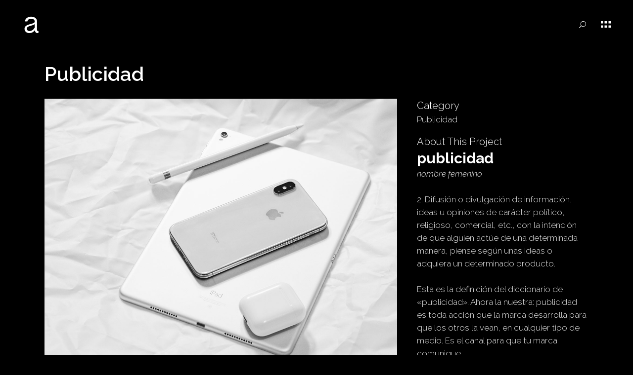

--- FILE ---
content_type: text/html; charset=utf-8
request_url: https://www.google.com/recaptcha/api2/anchor?ar=1&k=6LfDeAAmAAAAADDeIbr1FIR74colINn2HD_VwW4H&co=aHR0cHM6Ly9sYWNhbGltYS5lczo0NDM.&hl=en&v=PoyoqOPhxBO7pBk68S4YbpHZ&size=invisible&anchor-ms=20000&execute-ms=30000&cb=8lluu8y1u9qv
body_size: 48664
content:
<!DOCTYPE HTML><html dir="ltr" lang="en"><head><meta http-equiv="Content-Type" content="text/html; charset=UTF-8">
<meta http-equiv="X-UA-Compatible" content="IE=edge">
<title>reCAPTCHA</title>
<style type="text/css">
/* cyrillic-ext */
@font-face {
  font-family: 'Roboto';
  font-style: normal;
  font-weight: 400;
  font-stretch: 100%;
  src: url(//fonts.gstatic.com/s/roboto/v48/KFO7CnqEu92Fr1ME7kSn66aGLdTylUAMa3GUBHMdazTgWw.woff2) format('woff2');
  unicode-range: U+0460-052F, U+1C80-1C8A, U+20B4, U+2DE0-2DFF, U+A640-A69F, U+FE2E-FE2F;
}
/* cyrillic */
@font-face {
  font-family: 'Roboto';
  font-style: normal;
  font-weight: 400;
  font-stretch: 100%;
  src: url(//fonts.gstatic.com/s/roboto/v48/KFO7CnqEu92Fr1ME7kSn66aGLdTylUAMa3iUBHMdazTgWw.woff2) format('woff2');
  unicode-range: U+0301, U+0400-045F, U+0490-0491, U+04B0-04B1, U+2116;
}
/* greek-ext */
@font-face {
  font-family: 'Roboto';
  font-style: normal;
  font-weight: 400;
  font-stretch: 100%;
  src: url(//fonts.gstatic.com/s/roboto/v48/KFO7CnqEu92Fr1ME7kSn66aGLdTylUAMa3CUBHMdazTgWw.woff2) format('woff2');
  unicode-range: U+1F00-1FFF;
}
/* greek */
@font-face {
  font-family: 'Roboto';
  font-style: normal;
  font-weight: 400;
  font-stretch: 100%;
  src: url(//fonts.gstatic.com/s/roboto/v48/KFO7CnqEu92Fr1ME7kSn66aGLdTylUAMa3-UBHMdazTgWw.woff2) format('woff2');
  unicode-range: U+0370-0377, U+037A-037F, U+0384-038A, U+038C, U+038E-03A1, U+03A3-03FF;
}
/* math */
@font-face {
  font-family: 'Roboto';
  font-style: normal;
  font-weight: 400;
  font-stretch: 100%;
  src: url(//fonts.gstatic.com/s/roboto/v48/KFO7CnqEu92Fr1ME7kSn66aGLdTylUAMawCUBHMdazTgWw.woff2) format('woff2');
  unicode-range: U+0302-0303, U+0305, U+0307-0308, U+0310, U+0312, U+0315, U+031A, U+0326-0327, U+032C, U+032F-0330, U+0332-0333, U+0338, U+033A, U+0346, U+034D, U+0391-03A1, U+03A3-03A9, U+03B1-03C9, U+03D1, U+03D5-03D6, U+03F0-03F1, U+03F4-03F5, U+2016-2017, U+2034-2038, U+203C, U+2040, U+2043, U+2047, U+2050, U+2057, U+205F, U+2070-2071, U+2074-208E, U+2090-209C, U+20D0-20DC, U+20E1, U+20E5-20EF, U+2100-2112, U+2114-2115, U+2117-2121, U+2123-214F, U+2190, U+2192, U+2194-21AE, U+21B0-21E5, U+21F1-21F2, U+21F4-2211, U+2213-2214, U+2216-22FF, U+2308-230B, U+2310, U+2319, U+231C-2321, U+2336-237A, U+237C, U+2395, U+239B-23B7, U+23D0, U+23DC-23E1, U+2474-2475, U+25AF, U+25B3, U+25B7, U+25BD, U+25C1, U+25CA, U+25CC, U+25FB, U+266D-266F, U+27C0-27FF, U+2900-2AFF, U+2B0E-2B11, U+2B30-2B4C, U+2BFE, U+3030, U+FF5B, U+FF5D, U+1D400-1D7FF, U+1EE00-1EEFF;
}
/* symbols */
@font-face {
  font-family: 'Roboto';
  font-style: normal;
  font-weight: 400;
  font-stretch: 100%;
  src: url(//fonts.gstatic.com/s/roboto/v48/KFO7CnqEu92Fr1ME7kSn66aGLdTylUAMaxKUBHMdazTgWw.woff2) format('woff2');
  unicode-range: U+0001-000C, U+000E-001F, U+007F-009F, U+20DD-20E0, U+20E2-20E4, U+2150-218F, U+2190, U+2192, U+2194-2199, U+21AF, U+21E6-21F0, U+21F3, U+2218-2219, U+2299, U+22C4-22C6, U+2300-243F, U+2440-244A, U+2460-24FF, U+25A0-27BF, U+2800-28FF, U+2921-2922, U+2981, U+29BF, U+29EB, U+2B00-2BFF, U+4DC0-4DFF, U+FFF9-FFFB, U+10140-1018E, U+10190-1019C, U+101A0, U+101D0-101FD, U+102E0-102FB, U+10E60-10E7E, U+1D2C0-1D2D3, U+1D2E0-1D37F, U+1F000-1F0FF, U+1F100-1F1AD, U+1F1E6-1F1FF, U+1F30D-1F30F, U+1F315, U+1F31C, U+1F31E, U+1F320-1F32C, U+1F336, U+1F378, U+1F37D, U+1F382, U+1F393-1F39F, U+1F3A7-1F3A8, U+1F3AC-1F3AF, U+1F3C2, U+1F3C4-1F3C6, U+1F3CA-1F3CE, U+1F3D4-1F3E0, U+1F3ED, U+1F3F1-1F3F3, U+1F3F5-1F3F7, U+1F408, U+1F415, U+1F41F, U+1F426, U+1F43F, U+1F441-1F442, U+1F444, U+1F446-1F449, U+1F44C-1F44E, U+1F453, U+1F46A, U+1F47D, U+1F4A3, U+1F4B0, U+1F4B3, U+1F4B9, U+1F4BB, U+1F4BF, U+1F4C8-1F4CB, U+1F4D6, U+1F4DA, U+1F4DF, U+1F4E3-1F4E6, U+1F4EA-1F4ED, U+1F4F7, U+1F4F9-1F4FB, U+1F4FD-1F4FE, U+1F503, U+1F507-1F50B, U+1F50D, U+1F512-1F513, U+1F53E-1F54A, U+1F54F-1F5FA, U+1F610, U+1F650-1F67F, U+1F687, U+1F68D, U+1F691, U+1F694, U+1F698, U+1F6AD, U+1F6B2, U+1F6B9-1F6BA, U+1F6BC, U+1F6C6-1F6CF, U+1F6D3-1F6D7, U+1F6E0-1F6EA, U+1F6F0-1F6F3, U+1F6F7-1F6FC, U+1F700-1F7FF, U+1F800-1F80B, U+1F810-1F847, U+1F850-1F859, U+1F860-1F887, U+1F890-1F8AD, U+1F8B0-1F8BB, U+1F8C0-1F8C1, U+1F900-1F90B, U+1F93B, U+1F946, U+1F984, U+1F996, U+1F9E9, U+1FA00-1FA6F, U+1FA70-1FA7C, U+1FA80-1FA89, U+1FA8F-1FAC6, U+1FACE-1FADC, U+1FADF-1FAE9, U+1FAF0-1FAF8, U+1FB00-1FBFF;
}
/* vietnamese */
@font-face {
  font-family: 'Roboto';
  font-style: normal;
  font-weight: 400;
  font-stretch: 100%;
  src: url(//fonts.gstatic.com/s/roboto/v48/KFO7CnqEu92Fr1ME7kSn66aGLdTylUAMa3OUBHMdazTgWw.woff2) format('woff2');
  unicode-range: U+0102-0103, U+0110-0111, U+0128-0129, U+0168-0169, U+01A0-01A1, U+01AF-01B0, U+0300-0301, U+0303-0304, U+0308-0309, U+0323, U+0329, U+1EA0-1EF9, U+20AB;
}
/* latin-ext */
@font-face {
  font-family: 'Roboto';
  font-style: normal;
  font-weight: 400;
  font-stretch: 100%;
  src: url(//fonts.gstatic.com/s/roboto/v48/KFO7CnqEu92Fr1ME7kSn66aGLdTylUAMa3KUBHMdazTgWw.woff2) format('woff2');
  unicode-range: U+0100-02BA, U+02BD-02C5, U+02C7-02CC, U+02CE-02D7, U+02DD-02FF, U+0304, U+0308, U+0329, U+1D00-1DBF, U+1E00-1E9F, U+1EF2-1EFF, U+2020, U+20A0-20AB, U+20AD-20C0, U+2113, U+2C60-2C7F, U+A720-A7FF;
}
/* latin */
@font-face {
  font-family: 'Roboto';
  font-style: normal;
  font-weight: 400;
  font-stretch: 100%;
  src: url(//fonts.gstatic.com/s/roboto/v48/KFO7CnqEu92Fr1ME7kSn66aGLdTylUAMa3yUBHMdazQ.woff2) format('woff2');
  unicode-range: U+0000-00FF, U+0131, U+0152-0153, U+02BB-02BC, U+02C6, U+02DA, U+02DC, U+0304, U+0308, U+0329, U+2000-206F, U+20AC, U+2122, U+2191, U+2193, U+2212, U+2215, U+FEFF, U+FFFD;
}
/* cyrillic-ext */
@font-face {
  font-family: 'Roboto';
  font-style: normal;
  font-weight: 500;
  font-stretch: 100%;
  src: url(//fonts.gstatic.com/s/roboto/v48/KFO7CnqEu92Fr1ME7kSn66aGLdTylUAMa3GUBHMdazTgWw.woff2) format('woff2');
  unicode-range: U+0460-052F, U+1C80-1C8A, U+20B4, U+2DE0-2DFF, U+A640-A69F, U+FE2E-FE2F;
}
/* cyrillic */
@font-face {
  font-family: 'Roboto';
  font-style: normal;
  font-weight: 500;
  font-stretch: 100%;
  src: url(//fonts.gstatic.com/s/roboto/v48/KFO7CnqEu92Fr1ME7kSn66aGLdTylUAMa3iUBHMdazTgWw.woff2) format('woff2');
  unicode-range: U+0301, U+0400-045F, U+0490-0491, U+04B0-04B1, U+2116;
}
/* greek-ext */
@font-face {
  font-family: 'Roboto';
  font-style: normal;
  font-weight: 500;
  font-stretch: 100%;
  src: url(//fonts.gstatic.com/s/roboto/v48/KFO7CnqEu92Fr1ME7kSn66aGLdTylUAMa3CUBHMdazTgWw.woff2) format('woff2');
  unicode-range: U+1F00-1FFF;
}
/* greek */
@font-face {
  font-family: 'Roboto';
  font-style: normal;
  font-weight: 500;
  font-stretch: 100%;
  src: url(//fonts.gstatic.com/s/roboto/v48/KFO7CnqEu92Fr1ME7kSn66aGLdTylUAMa3-UBHMdazTgWw.woff2) format('woff2');
  unicode-range: U+0370-0377, U+037A-037F, U+0384-038A, U+038C, U+038E-03A1, U+03A3-03FF;
}
/* math */
@font-face {
  font-family: 'Roboto';
  font-style: normal;
  font-weight: 500;
  font-stretch: 100%;
  src: url(//fonts.gstatic.com/s/roboto/v48/KFO7CnqEu92Fr1ME7kSn66aGLdTylUAMawCUBHMdazTgWw.woff2) format('woff2');
  unicode-range: U+0302-0303, U+0305, U+0307-0308, U+0310, U+0312, U+0315, U+031A, U+0326-0327, U+032C, U+032F-0330, U+0332-0333, U+0338, U+033A, U+0346, U+034D, U+0391-03A1, U+03A3-03A9, U+03B1-03C9, U+03D1, U+03D5-03D6, U+03F0-03F1, U+03F4-03F5, U+2016-2017, U+2034-2038, U+203C, U+2040, U+2043, U+2047, U+2050, U+2057, U+205F, U+2070-2071, U+2074-208E, U+2090-209C, U+20D0-20DC, U+20E1, U+20E5-20EF, U+2100-2112, U+2114-2115, U+2117-2121, U+2123-214F, U+2190, U+2192, U+2194-21AE, U+21B0-21E5, U+21F1-21F2, U+21F4-2211, U+2213-2214, U+2216-22FF, U+2308-230B, U+2310, U+2319, U+231C-2321, U+2336-237A, U+237C, U+2395, U+239B-23B7, U+23D0, U+23DC-23E1, U+2474-2475, U+25AF, U+25B3, U+25B7, U+25BD, U+25C1, U+25CA, U+25CC, U+25FB, U+266D-266F, U+27C0-27FF, U+2900-2AFF, U+2B0E-2B11, U+2B30-2B4C, U+2BFE, U+3030, U+FF5B, U+FF5D, U+1D400-1D7FF, U+1EE00-1EEFF;
}
/* symbols */
@font-face {
  font-family: 'Roboto';
  font-style: normal;
  font-weight: 500;
  font-stretch: 100%;
  src: url(//fonts.gstatic.com/s/roboto/v48/KFO7CnqEu92Fr1ME7kSn66aGLdTylUAMaxKUBHMdazTgWw.woff2) format('woff2');
  unicode-range: U+0001-000C, U+000E-001F, U+007F-009F, U+20DD-20E0, U+20E2-20E4, U+2150-218F, U+2190, U+2192, U+2194-2199, U+21AF, U+21E6-21F0, U+21F3, U+2218-2219, U+2299, U+22C4-22C6, U+2300-243F, U+2440-244A, U+2460-24FF, U+25A0-27BF, U+2800-28FF, U+2921-2922, U+2981, U+29BF, U+29EB, U+2B00-2BFF, U+4DC0-4DFF, U+FFF9-FFFB, U+10140-1018E, U+10190-1019C, U+101A0, U+101D0-101FD, U+102E0-102FB, U+10E60-10E7E, U+1D2C0-1D2D3, U+1D2E0-1D37F, U+1F000-1F0FF, U+1F100-1F1AD, U+1F1E6-1F1FF, U+1F30D-1F30F, U+1F315, U+1F31C, U+1F31E, U+1F320-1F32C, U+1F336, U+1F378, U+1F37D, U+1F382, U+1F393-1F39F, U+1F3A7-1F3A8, U+1F3AC-1F3AF, U+1F3C2, U+1F3C4-1F3C6, U+1F3CA-1F3CE, U+1F3D4-1F3E0, U+1F3ED, U+1F3F1-1F3F3, U+1F3F5-1F3F7, U+1F408, U+1F415, U+1F41F, U+1F426, U+1F43F, U+1F441-1F442, U+1F444, U+1F446-1F449, U+1F44C-1F44E, U+1F453, U+1F46A, U+1F47D, U+1F4A3, U+1F4B0, U+1F4B3, U+1F4B9, U+1F4BB, U+1F4BF, U+1F4C8-1F4CB, U+1F4D6, U+1F4DA, U+1F4DF, U+1F4E3-1F4E6, U+1F4EA-1F4ED, U+1F4F7, U+1F4F9-1F4FB, U+1F4FD-1F4FE, U+1F503, U+1F507-1F50B, U+1F50D, U+1F512-1F513, U+1F53E-1F54A, U+1F54F-1F5FA, U+1F610, U+1F650-1F67F, U+1F687, U+1F68D, U+1F691, U+1F694, U+1F698, U+1F6AD, U+1F6B2, U+1F6B9-1F6BA, U+1F6BC, U+1F6C6-1F6CF, U+1F6D3-1F6D7, U+1F6E0-1F6EA, U+1F6F0-1F6F3, U+1F6F7-1F6FC, U+1F700-1F7FF, U+1F800-1F80B, U+1F810-1F847, U+1F850-1F859, U+1F860-1F887, U+1F890-1F8AD, U+1F8B0-1F8BB, U+1F8C0-1F8C1, U+1F900-1F90B, U+1F93B, U+1F946, U+1F984, U+1F996, U+1F9E9, U+1FA00-1FA6F, U+1FA70-1FA7C, U+1FA80-1FA89, U+1FA8F-1FAC6, U+1FACE-1FADC, U+1FADF-1FAE9, U+1FAF0-1FAF8, U+1FB00-1FBFF;
}
/* vietnamese */
@font-face {
  font-family: 'Roboto';
  font-style: normal;
  font-weight: 500;
  font-stretch: 100%;
  src: url(//fonts.gstatic.com/s/roboto/v48/KFO7CnqEu92Fr1ME7kSn66aGLdTylUAMa3OUBHMdazTgWw.woff2) format('woff2');
  unicode-range: U+0102-0103, U+0110-0111, U+0128-0129, U+0168-0169, U+01A0-01A1, U+01AF-01B0, U+0300-0301, U+0303-0304, U+0308-0309, U+0323, U+0329, U+1EA0-1EF9, U+20AB;
}
/* latin-ext */
@font-face {
  font-family: 'Roboto';
  font-style: normal;
  font-weight: 500;
  font-stretch: 100%;
  src: url(//fonts.gstatic.com/s/roboto/v48/KFO7CnqEu92Fr1ME7kSn66aGLdTylUAMa3KUBHMdazTgWw.woff2) format('woff2');
  unicode-range: U+0100-02BA, U+02BD-02C5, U+02C7-02CC, U+02CE-02D7, U+02DD-02FF, U+0304, U+0308, U+0329, U+1D00-1DBF, U+1E00-1E9F, U+1EF2-1EFF, U+2020, U+20A0-20AB, U+20AD-20C0, U+2113, U+2C60-2C7F, U+A720-A7FF;
}
/* latin */
@font-face {
  font-family: 'Roboto';
  font-style: normal;
  font-weight: 500;
  font-stretch: 100%;
  src: url(//fonts.gstatic.com/s/roboto/v48/KFO7CnqEu92Fr1ME7kSn66aGLdTylUAMa3yUBHMdazQ.woff2) format('woff2');
  unicode-range: U+0000-00FF, U+0131, U+0152-0153, U+02BB-02BC, U+02C6, U+02DA, U+02DC, U+0304, U+0308, U+0329, U+2000-206F, U+20AC, U+2122, U+2191, U+2193, U+2212, U+2215, U+FEFF, U+FFFD;
}
/* cyrillic-ext */
@font-face {
  font-family: 'Roboto';
  font-style: normal;
  font-weight: 900;
  font-stretch: 100%;
  src: url(//fonts.gstatic.com/s/roboto/v48/KFO7CnqEu92Fr1ME7kSn66aGLdTylUAMa3GUBHMdazTgWw.woff2) format('woff2');
  unicode-range: U+0460-052F, U+1C80-1C8A, U+20B4, U+2DE0-2DFF, U+A640-A69F, U+FE2E-FE2F;
}
/* cyrillic */
@font-face {
  font-family: 'Roboto';
  font-style: normal;
  font-weight: 900;
  font-stretch: 100%;
  src: url(//fonts.gstatic.com/s/roboto/v48/KFO7CnqEu92Fr1ME7kSn66aGLdTylUAMa3iUBHMdazTgWw.woff2) format('woff2');
  unicode-range: U+0301, U+0400-045F, U+0490-0491, U+04B0-04B1, U+2116;
}
/* greek-ext */
@font-face {
  font-family: 'Roboto';
  font-style: normal;
  font-weight: 900;
  font-stretch: 100%;
  src: url(//fonts.gstatic.com/s/roboto/v48/KFO7CnqEu92Fr1ME7kSn66aGLdTylUAMa3CUBHMdazTgWw.woff2) format('woff2');
  unicode-range: U+1F00-1FFF;
}
/* greek */
@font-face {
  font-family: 'Roboto';
  font-style: normal;
  font-weight: 900;
  font-stretch: 100%;
  src: url(//fonts.gstatic.com/s/roboto/v48/KFO7CnqEu92Fr1ME7kSn66aGLdTylUAMa3-UBHMdazTgWw.woff2) format('woff2');
  unicode-range: U+0370-0377, U+037A-037F, U+0384-038A, U+038C, U+038E-03A1, U+03A3-03FF;
}
/* math */
@font-face {
  font-family: 'Roboto';
  font-style: normal;
  font-weight: 900;
  font-stretch: 100%;
  src: url(//fonts.gstatic.com/s/roboto/v48/KFO7CnqEu92Fr1ME7kSn66aGLdTylUAMawCUBHMdazTgWw.woff2) format('woff2');
  unicode-range: U+0302-0303, U+0305, U+0307-0308, U+0310, U+0312, U+0315, U+031A, U+0326-0327, U+032C, U+032F-0330, U+0332-0333, U+0338, U+033A, U+0346, U+034D, U+0391-03A1, U+03A3-03A9, U+03B1-03C9, U+03D1, U+03D5-03D6, U+03F0-03F1, U+03F4-03F5, U+2016-2017, U+2034-2038, U+203C, U+2040, U+2043, U+2047, U+2050, U+2057, U+205F, U+2070-2071, U+2074-208E, U+2090-209C, U+20D0-20DC, U+20E1, U+20E5-20EF, U+2100-2112, U+2114-2115, U+2117-2121, U+2123-214F, U+2190, U+2192, U+2194-21AE, U+21B0-21E5, U+21F1-21F2, U+21F4-2211, U+2213-2214, U+2216-22FF, U+2308-230B, U+2310, U+2319, U+231C-2321, U+2336-237A, U+237C, U+2395, U+239B-23B7, U+23D0, U+23DC-23E1, U+2474-2475, U+25AF, U+25B3, U+25B7, U+25BD, U+25C1, U+25CA, U+25CC, U+25FB, U+266D-266F, U+27C0-27FF, U+2900-2AFF, U+2B0E-2B11, U+2B30-2B4C, U+2BFE, U+3030, U+FF5B, U+FF5D, U+1D400-1D7FF, U+1EE00-1EEFF;
}
/* symbols */
@font-face {
  font-family: 'Roboto';
  font-style: normal;
  font-weight: 900;
  font-stretch: 100%;
  src: url(//fonts.gstatic.com/s/roboto/v48/KFO7CnqEu92Fr1ME7kSn66aGLdTylUAMaxKUBHMdazTgWw.woff2) format('woff2');
  unicode-range: U+0001-000C, U+000E-001F, U+007F-009F, U+20DD-20E0, U+20E2-20E4, U+2150-218F, U+2190, U+2192, U+2194-2199, U+21AF, U+21E6-21F0, U+21F3, U+2218-2219, U+2299, U+22C4-22C6, U+2300-243F, U+2440-244A, U+2460-24FF, U+25A0-27BF, U+2800-28FF, U+2921-2922, U+2981, U+29BF, U+29EB, U+2B00-2BFF, U+4DC0-4DFF, U+FFF9-FFFB, U+10140-1018E, U+10190-1019C, U+101A0, U+101D0-101FD, U+102E0-102FB, U+10E60-10E7E, U+1D2C0-1D2D3, U+1D2E0-1D37F, U+1F000-1F0FF, U+1F100-1F1AD, U+1F1E6-1F1FF, U+1F30D-1F30F, U+1F315, U+1F31C, U+1F31E, U+1F320-1F32C, U+1F336, U+1F378, U+1F37D, U+1F382, U+1F393-1F39F, U+1F3A7-1F3A8, U+1F3AC-1F3AF, U+1F3C2, U+1F3C4-1F3C6, U+1F3CA-1F3CE, U+1F3D4-1F3E0, U+1F3ED, U+1F3F1-1F3F3, U+1F3F5-1F3F7, U+1F408, U+1F415, U+1F41F, U+1F426, U+1F43F, U+1F441-1F442, U+1F444, U+1F446-1F449, U+1F44C-1F44E, U+1F453, U+1F46A, U+1F47D, U+1F4A3, U+1F4B0, U+1F4B3, U+1F4B9, U+1F4BB, U+1F4BF, U+1F4C8-1F4CB, U+1F4D6, U+1F4DA, U+1F4DF, U+1F4E3-1F4E6, U+1F4EA-1F4ED, U+1F4F7, U+1F4F9-1F4FB, U+1F4FD-1F4FE, U+1F503, U+1F507-1F50B, U+1F50D, U+1F512-1F513, U+1F53E-1F54A, U+1F54F-1F5FA, U+1F610, U+1F650-1F67F, U+1F687, U+1F68D, U+1F691, U+1F694, U+1F698, U+1F6AD, U+1F6B2, U+1F6B9-1F6BA, U+1F6BC, U+1F6C6-1F6CF, U+1F6D3-1F6D7, U+1F6E0-1F6EA, U+1F6F0-1F6F3, U+1F6F7-1F6FC, U+1F700-1F7FF, U+1F800-1F80B, U+1F810-1F847, U+1F850-1F859, U+1F860-1F887, U+1F890-1F8AD, U+1F8B0-1F8BB, U+1F8C0-1F8C1, U+1F900-1F90B, U+1F93B, U+1F946, U+1F984, U+1F996, U+1F9E9, U+1FA00-1FA6F, U+1FA70-1FA7C, U+1FA80-1FA89, U+1FA8F-1FAC6, U+1FACE-1FADC, U+1FADF-1FAE9, U+1FAF0-1FAF8, U+1FB00-1FBFF;
}
/* vietnamese */
@font-face {
  font-family: 'Roboto';
  font-style: normal;
  font-weight: 900;
  font-stretch: 100%;
  src: url(//fonts.gstatic.com/s/roboto/v48/KFO7CnqEu92Fr1ME7kSn66aGLdTylUAMa3OUBHMdazTgWw.woff2) format('woff2');
  unicode-range: U+0102-0103, U+0110-0111, U+0128-0129, U+0168-0169, U+01A0-01A1, U+01AF-01B0, U+0300-0301, U+0303-0304, U+0308-0309, U+0323, U+0329, U+1EA0-1EF9, U+20AB;
}
/* latin-ext */
@font-face {
  font-family: 'Roboto';
  font-style: normal;
  font-weight: 900;
  font-stretch: 100%;
  src: url(//fonts.gstatic.com/s/roboto/v48/KFO7CnqEu92Fr1ME7kSn66aGLdTylUAMa3KUBHMdazTgWw.woff2) format('woff2');
  unicode-range: U+0100-02BA, U+02BD-02C5, U+02C7-02CC, U+02CE-02D7, U+02DD-02FF, U+0304, U+0308, U+0329, U+1D00-1DBF, U+1E00-1E9F, U+1EF2-1EFF, U+2020, U+20A0-20AB, U+20AD-20C0, U+2113, U+2C60-2C7F, U+A720-A7FF;
}
/* latin */
@font-face {
  font-family: 'Roboto';
  font-style: normal;
  font-weight: 900;
  font-stretch: 100%;
  src: url(//fonts.gstatic.com/s/roboto/v48/KFO7CnqEu92Fr1ME7kSn66aGLdTylUAMa3yUBHMdazQ.woff2) format('woff2');
  unicode-range: U+0000-00FF, U+0131, U+0152-0153, U+02BB-02BC, U+02C6, U+02DA, U+02DC, U+0304, U+0308, U+0329, U+2000-206F, U+20AC, U+2122, U+2191, U+2193, U+2212, U+2215, U+FEFF, U+FFFD;
}

</style>
<link rel="stylesheet" type="text/css" href="https://www.gstatic.com/recaptcha/releases/PoyoqOPhxBO7pBk68S4YbpHZ/styles__ltr.css">
<script nonce="faEo5Hf9iSPu9DlJ1YQktA" type="text/javascript">window['__recaptcha_api'] = 'https://www.google.com/recaptcha/api2/';</script>
<script type="text/javascript" src="https://www.gstatic.com/recaptcha/releases/PoyoqOPhxBO7pBk68S4YbpHZ/recaptcha__en.js" nonce="faEo5Hf9iSPu9DlJ1YQktA">
      
    </script></head>
<body><div id="rc-anchor-alert" class="rc-anchor-alert"></div>
<input type="hidden" id="recaptcha-token" value="[base64]">
<script type="text/javascript" nonce="faEo5Hf9iSPu9DlJ1YQktA">
      recaptcha.anchor.Main.init("[\x22ainput\x22,[\x22bgdata\x22,\x22\x22,\[base64]/[base64]/[base64]/[base64]/[base64]/UltsKytdPUU6KEU8MjA0OD9SW2wrK109RT4+NnwxOTI6KChFJjY0NTEyKT09NTUyOTYmJk0rMTxjLmxlbmd0aCYmKGMuY2hhckNvZGVBdChNKzEpJjY0NTEyKT09NTYzMjA/[base64]/[base64]/[base64]/[base64]/[base64]/[base64]/[base64]\x22,\[base64]\x22,\x22aQUDw4nCsFjChGoqCGLDqVnCj8KVw4DDlsOYw4LCv1lRwpvDhH/[base64]/EcOYwoscw64Kw5bDosOXwpcLwprDqsKdw71hw7nDncKvwp7Ct8Ktw6tTEHTDisOKPcO7wqTDjFVBwrLDg3NEw64Pw6Q0MsK6w5Y0w6x+w7vCgA5Nwq3Cs8OBZEjCggkCOS8Uw75vDMK8UwAZw51Mw6zDksO9J8KiasOhaRHDt8KqaQPCjcKuLkQCB8O0w6/DnTrDg1YTJ8KBZG3Ci8K+dRUIbMO/w5bDosOWAV95worDoQnDgcKVwqLCn8Okw5wOwrjCphYAw7RNwohiw4MjehDClcKFwqkLwq9nF3gcw64UDsOzw7/[base64]/[base64]/DqjdzNHbDvMO+S2DDlXk9w7nDhTLCvcONTsKzCBRnw77DlEzCokF4wpPCv8ObFsOdFMODwrfDm8OtdnZpKEzClcODBzvDlcK1CcKKasK+Uy3CmHRlwoLDuSHCg1TDmDoCwqnDrsKgwo7DiEp8XsOSw5IbMwwhwr9Jw6wUO8O2w7MawqcWIEJ/wo5JXsKkw4bDksOuw7gyJsOfw4/[base64]/DhcO0BgrCgjzCm8O2w6PDqTfDrsOtw71UVyLCoHBEOGzCmcK8eV1fw7/CgsKMeWdVZcKxZX7DmcKtbEXDrMK8wq5wCVFvJsO6C8KlDDtCGWPDs33CsQ8Ww6DDoMKpwrJETQvCgghqIsKhw7LChyzCjVPCrMK8XcK/wp8OGMKMF1Vaw7pyGcOOdCtSwoXDiVwuUk1ww4rDihMNwoM9w4wwX08NQcO6w6FIw6tXeMKww7YRBsKjXMKOACnDssOkXyZkw5zCrsOOVDoGFhzDl8K2wq16LjFmw6Imwp7DtsKXa8OSw44dw7DDo0HDocKSwprDgsORfMOXb8O/w5/Dl8O9fsKNXMKewpzDnBLDjU/ClmFmOQLDocOwwpnDtBbDq8OWwqN4w4DCv3ctw4TDkQgnI8KTR17Cr2zDnQnDlz/DkcKGw6cgT8KFY8O5CcKzO8KYwqDCnMKbwo9cw4Z/wp1ETHLCm07DlMKEPsO+w71TwqfDlw/[base64]/w7XDqsKlcgFMwozCmMK3w5hvWsOKa3obwp8jMXPDpMOGwpN/csO5KTxZw4jDvnhMOjBiHsKDw6fDjR9gwr4pU8KtfcOewp/[base64]/wrJMwpMwdsKoE8KhBDAEwrXDl8Ozw5rDhnTDpDIEwr7Dtn0UGsOUJEAdw6wtwrR/KDrDv0dUw4hcwpXCt8K/wrPCsUxCAMKZw4rCpMKvN8OuH8Omw4IuwpTCmsKSecO3a8OHesK4WxrCjTthw5TDhcK2w5nDqDTCp8O+w4lSIFnDjkhbw61VZ1/CqgbDqcOUS3ZKecKxKMKawpvDrGhvw5LCtxLDhC7DrcO2wrp9X3fCu8KQbDhOwoYSwooLw5nCsMKufwJrwpjCocK1w4oEU17DpMOuw53Dn2kww5PDh8KRZgIwccK4M8ORw4nCjRbCl8KMw4LCssKZAMKvTcOgEsOiw7/[base64]/[base64]/DncK2GBvCpgljwp3Dq8Obw5RHwrg1WsO8wpDCisOxJD1caSvCixIWwpAHwoVbH8KLw7zDqcOUw6QJw7gobwsaU03CgMKZJBLDr8KyXcKQcQzCncK3w6bDlcONKcOtwpcYUyYpwrbDgMOoQknCh8Ocw73ClMK2wrYxKsKARFQtKWxVCsOeWMK8RcO/ATDCixHDhsOswr5daQbClMOOw7fDl2VGT8Oew6RLw4ZXwqk6wpTCkWQoUDXDiRTDnMOHXsOMwqZ1wovDhcOrwpPDlMOjOH1rZm/DonAYwrnDqQUNPsOaO8Ktw5rDl8OjwpnDqMKRwqQVWsOhwqTCtcKjXcKiw6IVeMKhwrnCmsOPVcKdMQ/CkT3DtcOuw45jQ0IqYsKXw53CuMK7wrFbw7xLw5t2wrQ/[base64]/CosKMw49kJVnCssKHw4NOw5vDpcOEFMKPa8Kfw47DnsOcwpxrf8O+RcOGS8OiwoZBw6x4GBtzcSjCocKbJXnDg8OJw5Ryw4/DhMOESWDDvXZ9wqbCsx8yL0YaEMKiZsKxRXBOw4nCtmJRw5bDmDRUCMKgdRfDrMO5wo0qwqldwpM3w4fDnMKJwoXDh2LCmWhBw6tpasOvQ2/Dm8OFFcO1ASbDgwYkw5/[base64]/DqWLCs39xaCLDl0ELw59ewqo8w6jClzPDqcODA2PCi8OBw6sbPMKpwrnDn07CjsKKwrUHw6BBV8KsBcOhIMO5R8K6G8OZWgzCrW7CocOXw6HCowLCtjwzw6gQMFLDgcKEw5zDncKnQGXDjkbDgsKCwqLDoStzCsOpwqIKw5jCmyfCtcK4wqMpwpkJWV/[base64]/Cmh0Uw4nDhFhuHh4GAX09wpU/[base64]/[base64]/Ds8O+FAQpw5sBwq9oT2TDgRHDh8Kqw6Akw6/DrEglw7cGwoVaHlPChMKZwoIkwqoUwq1uw50Sw5Rkwr8yVC0Dwr3CjAXDrsKjwpjDr0ggQcKrw5fDhMKaa1QUGDHCi8KdV3PDvsOtScO7wpzCvhUjHMKowosoAcO+woZMQcKWOsKEXHJrwobDj8O8wojCtlAhw7gBwr/Clh7DmsKrTWBCw7F7w4hOIRHDtcOiWknCgSUGw4VUw7IyZ8OPYR45w6HCqcKDFMKkw7pNw5J8XDcbXy/DrUEPG8OrZS3CgsOIZsK9alcPcMOZAMOYw7fCmxjDs8ORwpMjw6ZaBm9/w7LChgFoXMONwqtkwoTDkMKYUm45w6PDoxE5wr/DoTtCIXXDqkjDvcOvQ3xSw6jDpcO/w7o3wrbDjGHCglnCun3DvVwiHwrCk8KywqAIGcKLC1kLw5EWwqlswr3DuhVUMcONw5bCn8Krwq7Du8KbZsKzNsOiGsO6dcKTG8KGw4jCk8OSasKHam5owpvCmMKOGcK3GsOgSCfCshLCv8O/wqfDrsOROSB5w4DDtMOTwo0jw5XCm8OKw47DjMK/AG7DlmzCqnfCpHnDssKQbjPDmixYfMOWw4BKEcODW8Kgw7cQwpTCllbCkCQow6HDn8Oaw4k5Q8K4JhcnJsONE2HCvTzCnsKCWSZRYsKZGzJEwpAQaWfChkIyHXDCu8OvwokFSXvCoFTCgRPDmSk/w5lGw5nDm8KEwpTCm8Kuw6HDkRTCm8K8LXLCv8OsDcKDwpEDP8KUbsOUw6Vxw6g5DQrDlyzDpAw/ccKjLnnCmjzDvm4YUyxrwqcpw49TwoE/w73Dp03DuMOKw6orWsKtJF7CqlESwr3DrMOUW3l3fsO4P8OkGnLDksKhFy0rw7k1OMOGQcO3IEhPbcOhw6/DqgEswpArwqTDkVzClR/DljVXQi3Ch8OAwqTDtMKTLEvDg8OuUxQfJVAdwo7ChcK2bcKDJRLCi8K3KAlxAwddw6kLd8KBwp/CmMKCwpZpRsOnOW8Mwp/Cnw5xT8KewqHCrlYWTx9Ew5fDosOcNMOFw4jCphZZAMKAAHTDgVLDvmoDw7QnDcONAcOww7/[base64]/CoRBDWi8fw7DDo8KfLxHCicOKwofDjsOZw44THHh8wr7Co8O4w71NOsOJw47DtMKZD8KHwqvCscK0woPCk0g8HsKhwpt5w5pMOcKdwqvCssKkFxDCtcOnUw/CgMKARh7CvsK+wqfCgk/Do1/CiMOlwoNIw4/CsMOobUnDsyzCiVDDqcObwo3DmR/Dh1cow41nAMKlRMOUw57DlwPCugDDvTDDuCtRPwYLwpFBw5jDhgcdHcOMAcOewpZGYRRRwpIxdFDDvQPDg8Ofw5/DicK2wooEwoh0w4lZd8OHwqp0wqnDvMKew5QDw57Ck8KidcOgWsOIBsO0FDd7wrMew7MjPMOYwo4RUh/DocKCMMKLOxvChMO/w4zDhyHCr8Oqw5kSwotmwpsgw4HCmQ1qfcKUdV8hGMKQwrgpFEcfw4DCjTvCtGZqw6DDsRTDkRbCpxBAw7wmworDhUttd37DnmXCssK3w5FFwqBYN8KOwpfDkX3DkMKOwooCw5/[base64]/DtMOpRcOZQsO6w5rCs8KdIwsFwpfCv8OROsKScMKMwp/Cs8Oow6VtQVIEUMOhBg0vewENwr/[base64]/DvTfDiMORTwHCthjCrsKTwrZ+bsOwJU42w59uwr3Cu8Kdw7ReGzo+w4HDsMKjEMOqwrLDucOLw6Mpw7YxbhJfBFzDpcKabTvDicORw5XDm0HCpS3Du8KcDcKvwpJ6wrfCpSttERZVw6rCpRfCm8Kxw5vCkzcKwqdLwqJdQsKxw5XDtMOADsOgwoh6w4ghw64haRRiGA/DjWDDsUfCtMOeFsKEXDA3w7JoaMObcBJCw4XDo8KDXUHCqcKNEWhESMK+ZMOWKGrDp2INw58xM3PClF4PFHLClsK3D8OCw5jDt30Vw7Epw7cpwrnDgB0LwpvDvsO4w45gwoPDrMK9w64mUMOewqTDiz4xTsKXHsOFISg/w7xWVRzDl8KWfsKSwrk7ZcKPH1fDqlfCt8KWwqnCmcKYwpd4JcKgc8K8wpLDk8KMw4g9w67DgDPDtsKSwqkGET1dMU0CwqPCkMOaYMOQYcO2GDzCqArCk8Kiw4gjwq4AAMOSVE9Sw6DClsKBGGoAVS/[base64]/CtmnCoMOJY1PDsxU0dhZrZsKbdsO4fAPDoQ1Ew5tfOzLCvsOsw5zDksOsfDIqw4TDlGtiQDbCgMKYwr7CscOiw6LDusKPw5nDscOVwoBcS0vCtMKbG3onLcOAw7Maw4XDt8OYw73DuWrDm8KmwpTCn8KiwoscSsKuLFbDs8KOacKMHcOYw6/[base64]/CjMOUUMKRwo/[base64]/CukZQJgcQwr1jHcOzwqoBVcKCwok2wpwnUsOjwqPDuEIiwpfDtXDCucOtfDjDq8K5fsORcMKTwp7DkcKzF3oEw7DDqyZXJ8Kuwp4IYDvDohwnw4dNG0xgw7jCn0VWwq/DjcOuf8K0wqzCrBnDoTwBw5rDlmZQLT1DM3TDph5zLsO8Yz3DvMOewpR6SHJ1w6wZw70kMg7Dt8KFaGQXHEkww5LClMOxPDbCoFPDpWU8YMOUUcK/[base64]/Dk8KqK8KFwoxjw4DDhhhDLn3Dm0zDo1hzfA5Awq/DhFLCqsO7Lj3ClsKcTsKVXsKMWWHDj8KKwpXDr8KPHWTDlz/DiGtJw6HCmcKSwoHCg8K/wp4vZiDCo8Ksw6tsNsOWw5LDuQPDpsOGwqPDoFU0a8ONwpJ5LcKIwpLCllxTFV3Dk2M/w6PDoMONwoteBDHClARrw7jCoS9dJl3CplFNVMOmwp1jUsOBYXcuw53CnsKiwqDDocOmw6LCvmrDqcOpw6vCmUzDtMKiw6vCosKkwrJ9TT7Cm8OTw5XDtMKaKgkZWmXDjcOpwokBdcOXIsONw4x4JMKow6dKwovCgMO2w5LDgMK+wrbCgmLDlTDCqUTDssO/[base64]/LFHCplnDnEDCrsKyw4/CqSQawrdHN8OYH8O6DMOcPMOiQjnDr8OLwoYdCirCsFp+w4vDkxp5w4YYO1Nxwq01w5d7wq3CvMOGScO3dGsXwqkzFsKLw53CgMOHek7CjE8ow6IFw63Dt8OuHlLDs8K/QH7DksO1wozClMOZwqPCqsKfXcOZG1bDkcKML8Kuwo4hdkHDl8O1wrcMU8KfwrzDsQkif8OmesKewr/CgcKVCwLCiMK1A8K/w6DDnhPDgRLDv8OPMC05wqvCssO/TCVRw6NywrNjMsKawqtUEMK1wpvDsR/DnBQhMcOVw7rClQ1iw43ChQFKw6NKw4Yyw4U/[base64]/ODnCg8KBVsOGw40fUU06GcOfw4trJsOzw5HCti7Di8KJSwTDiC7DpsK5J8KHw5LCssKBw7AYw4Ylw6w1w5IXwr7DtFdPw6rCnsOaaTlOw4Y1wph9w7Q1w4EtAsKiwrrCrCRQRsKyLsOIw63DrMKUPRbCoXrCr8O/MsK3UGPCvMOGwrDDusOBTGHCsW8zwrQ9w6fCg1xOwrABXjnDucKqLsOwwqzCqhQswqgjCibCqh7CpgEveMOhITzDkj/CjmPDkcKkbsK+fRvDj8O0PHkTVsKEZEXCoMKtYMOfQMONwoN9bj/DqsKCJcONEcK8wo/Dt8KJwpDDgm7CmgAYPcOxPkbDuMK9wp0Nwo7CocODwr3CkiY6w6s9wozCk0LDowVbCilCJ8Obw4fDk8OkNsKOYsOVc8OQa39cdDJSLMKWwo1QWwbDi8Kiwq3CuXU9w7rCrEx4cMKiXB/DpsKfw5fDnsOTVgJDLMKPcSTCjgMtw6fCssKNMMKPwozDlxrDvjDCvWvDtCLCmsOlwq3Cv8KNwp8lwrjDjRLDucK8LF0swqIcw5LDmcO6wpzDmsOFwqU7w4TDuMKfcBHCmG3Diw5jCcKpAcOSIUMlKADDrAIhw5MVw7HCqnYrwqcJw7lcFx3DnMKnwqrDo8OucMK/GcOcSGLCqn7ChlLCrMKlJHTDmcKyAishwrHDpmrDkcKBwpvDgTzCoAkPwogPacOqblU/wqdoFyPChcKtw49Aw44XXj/DsVRIwp8xwpTDhE3Du8Kkw7plMFrDi2TCusOmJMKcw71qw4VLP8Ohw5XCp1XCoT7Dv8OXIMOqG3bDvjNzO8O5FSUyw6HChMOUeB7Dk8KQw7FmbCzDrsOiwqXDnMKjw593HU/[base64]/DrcKeTG3ChhFhH8K8wpbCq1TDtMKgw6R4URfClcOgwqrDkEQ0w57DjVrDuMOEw5TCrDrDtG7DmMKiw78uG8OROMKTwr1naW7DgnoSacOawowBwp/[base64]/[base64]/[base64]/DuizCpMOPw6HCiAfDnsOiwprDncOxw49gwqsEX8O1cQvCj8Ktwp/CgVHCh8OHw6PDjCwSIcO6w5PDkwvCsHHChMKuBRDDjDLCq8O6EV7Co1wUf8KWwpHDhRACKAfCsMKHwr4PDWQ+wq7DvSHDoHpHNAJgw7XCkyQcHUJPIlfCu3h4wp/Dh0LClW/CgMKmwofCnX0CwqQTasOLw6vCoMKTw5bDshgDw7tPwozDtMKQODMnwqDDocKpwojChTnDkcOTJR8jwrgidVINw4vCm0wEw7h3wo8feMK6LmklwqoJLcOSw7RUNMKMwo/CpsKHwppQwoPChMOZZcOHw7HDp8OUYMO/RMKjwoMPwqXDrBdwOBDCoSkLEDrDlcKYwpLDlMKNwrvCncODw5nColF7w5zDlsKKw7rDk2VhN8KcWmwXehnDkW/[base64]/CtsKmwoRjdsOhwo3CosOicl/CtB9PwpHDoE9ZecOmwrsYYGXDsMKAVE7CqcOjSsK5SsOITMKaESnCksO9worDi8Opw4/CpCtaw6low4lWwpAbV8K2wr8CDFzCoMO3TmLCojoBKR0wSjrDgcKJw4TCi8KkwozCoEjDtT5iMR3CrUpVI8K7w67Dk8O/wpDDlcKjH8OaHC7Dh8Kdwo03w6poVcOMCsOJUMO6w6NLGi9JZcKZaMKzwoDCslBiCFzDucOFNjpvSsKVZ8OHJAlRNMKqwqhXw6VuO0jCgm87w6nDoDBPIW19w4XCicKAwpsFV3XDjsOfw7QnWCd/[base64]/Do3LDnMOuNUrDm8OxwrFMbMOrwrDDuxQEw5sTwr/CvMOrw5Exw4ZNBw3ClDJ/w7R+wrfDnMOQBX/DmH4bIEHCk8OjwoYqw4DCnwjDqsOvw5jCqcK+DW0cwq9aw70ID8OCWsKYworCgsK/wrXCvMO8w70efGDCmWVGCFVYw4NYdsKIw6BWwq9Qw5jDm8KrcMKZFT3Cg2bDpgbCv8OQTWFNw5jCpsO4CGPDonlDwq/CiMKdwqTDmFQRwrsaB27CusOEwrxTwr5RwpcXwqzCjxfCvMOTPATCj3NKMC3Dk8OTw53CncKcZHclw4DDisOdw6Nuw5M7w7ddHBvCr0jDvsKowpfDkcKSw5xpw6/CtnzCpQpdw43CmcKKd0Zsw4RAw4XCk30QecOqSMO7ecOhTsOywpnDjX/DtcOPw7LDt3I4EcO8AcOzAjDDjUNsOMKgfMKmw6bDvUQhAQzDksKywrDDtMKXwoAQeVzDihDCh1AAIE5IwoZQE8Ktw6rDt8K/wq/CncOCwoTCkcK6O8KJw5oXL8KGLRkFFWLCocOFwoQtwoYFwqckb8OxwpTDrA5EwoMBZGkJwqVOwr19OcKGc8Olw5zCisOew7t+w5rChMORwrvDvsOEVxLDvALDmA8zaj5zBV3CmcKRdsKHWsKmFcO4O8KwOcKvMMOvw5zCgTJ0YsOCamsuwqXCuz/ChMKqwrnCuAHCuCZ8w59iwofDpWlZwq3CtsK0w6rDpn3CjinDkizCoBIpwqrCnRcXE8KIBBbDrMOuX8Kcw5vCu2kNS8KTZUvCrTvDpjFiw6Fvw77CjTjDmU3DvQ3DnVQkQsK3IMKFDsK/UGzDksKqwoRtw7LCjsKAw4rClMKpwrbCgcOrwqrDnMKrw4gKME90VC/CgcKQEjt9woI/w6YRwpzChiLCocOSJmHCjQDCmV/CtkBlOCfDmVFXch9HwqsPw4FhWDHCscK3w4XDjsK2TRc2w6ABPMOxwoVOwqpOVMO9w6jCriQbwodrwoPDuTRDwpRqw7fDjWnDlVnCmsOOw6fCuMK/KcOsw63DsVchw7Mcw5N8wp9vXMOew7xsOlI2I0PDkGvClcOQw7vDgDLDhsKQFATCsMK/w7jCosOSw5vCosK7wpM/[base64]/DncOEHsKGwqxuKsKSw4h5HBbCtW/DusOJccOHTcOewqvDkjMJQ8KtCMOYwotbw7RYw4NOw4RCDsOFd23CnHxMw4wHQnByERnCt8KdwpwyaMOAw73DvsO/w4pVeRZbNcK/w6NIw4BAPgQeH33Cl8KbAXvDq8Omw6lfCzTDvsKUwqPCv13CiwnDkMOYdWnDtxopMxXDpMO/wrHDlsK2T8OeTHF4wpp7w5HCtMObwrfDnC4QeFhKW05AwphBw5E5w5oPcsKywqRfwr4Qw4PCkMO3DMK4I2xSXyfCjcODw7M3U8Kvw70PaMKMwpF1AcOFOMOXW8OnIMKfw7nDin/DisOOUXtLPMO9w6B2wonCiWJMWMKjwrwcGTfCoSh6DRItGivDtcK9wr/CgF/Cq8OGw4shwp9awrkJI8OIw68Tw6Mbw7vDtlhAKMOvw4FHw495wrjDsVQQB1DCjcOebzQtw7LCpsOzwq/CtGnCtsKFa15eJ1Evw7sHwpTDvkzCmV9NwqwzVHPCgsOPTMOMe8KCwpTDusKNw4TCsgvDhmwxw53DgcKawr1eOsKXbWTDtMOLSQLCphN+w5IJwqQKOCXCg1tEw7zCmMKUwqkVw5UEwqnDsl40XMOJw4McwqIDwqEiVXHCglrDjHpGwqbDmcOxw7/[base64]/DtlXCi8OUw67CmcKuYcKEBMKGwqNrAcKvw54vw4jCscOhUMO1wozCkUh9woPCsgxWw4YtwofCtRcowqvCs8OVw6kGAMK3csOkXw/CsBJzeGcnNMOuZMKhw5gAPB/[base64]/Dn3TCk8KRdcKpw4tKw6DChSQYw5cDwobDvsOWKxsRw5gJbMKID8O3GzRYw4rDhsKjfTBcwpzCulAEw7duM8OnwqoSwqkfw6QwK8Kaw4hIw7sDS1N+SMOfw484wrbCvmc+Y2nDlghDwovDpsOnw4JtwpjCjnNaU8KoZsKWV3UCwqEow4/DqcOtK8KswqQ3w5sKW8Osw4AbYRljGMKiFsKQw4bDh8OCBMO9ak/DvHVbGA8AfE12wrnCgcOyFMKAFcOIw4HDpBzCiyzCtQB0w7hcw6zCuUk7Eyt8XsOaXDFgw7TCrAbCqsKyw6ZSworCisKaw4zCvsKQw54IwrzCh315w4bChcKiw47CvsO/w6nDqCA4woBvw4LDq8O1worDm2/ClMODw6lmDSdZMlzDrH1jRxLCsjPCpg1jW8OGwq/CuE7Cr1xYFMKHw4ZBIMKnBCLCnMKowqV9A8OICCrCl8OVwonDg8KLwozCv0jCqE8WbC0Mw6PDqcOKRMKfYWBzNsOow4hSw53CrMO7wr3DsMKAwqXDkcKLKHfCikANwplJw4LDh8KqSzfChR9qwoQow7zDkcOqw4jCrVIkwq/[base64]/wpEPw4Qhw680D8OCw7LCn8KeEcKpakVkw7/[base64]/wpPCiwfCvcK5HRbDrhbCknUEVcK0w61QwqnCpcKTw59vwqQKwrdtSj1iCCETb2TDr8K5NcKXHCJlB8OQwp5iSsORwp0/csKwUX9DwpcZG8OPwrnCj8OZeTxcwrxkw6vCizXCqMKtw4JuYwfCuMK/w6fCtCN1PcKuwq/DkEbDiMKBw4gXw79SIwjCh8K7w5TDt0fCmcKGZsO/OSFOwoXCjhcdeS42wrd/w6PCocOYwq3Cu8O9wr7DrnrDhsKJwqMEwp49w4VXQcKiw43Cix/CnjXCvEBFR8OnJMKhJ3ciw7JJdsOCwoIIwppAfcKDw40GwrtTW8O9w6pwAMOvCsO7w6wPwpEDMMODwr1/bRVDSnxdw60OJRPCuwhxwrjDrGvDnMKfcjHCtsKJwpLDsMOZwphRwqppJhoeOClRA8ONw6Qna2wUw6p+fcOzwprCuMOONyPCvsKowqlOLy/DrzwRw40mwoNEAsKnwpbChhERW8OtwpkvwpnDvQDDjMOCE8KKQMOOKVrCogXDpsOUw57DljoAbMOaw6zCo8O/NFvDqcO5wowpw5nChcOGDsOwwrvCssK9w6vDv8OVw7zCtsKQTMOvw7HDuWVlPE7CiMKAw4vDqcKKLjYjK8K2eUwfwrAgw6LCiMOZwq3CqlPCtk0Ww6lILMKULcOtXsKHwr0pw6jDpFFqw6Zewr3Cm8KLw6M+w6J2wrTDu8K9f2sGw69xasKWfcO/Z8OdXSvDiypZVcO+w53Ct8Ojwr18wrEHwrBFwohhwroCJVjDjQtkTDvCmsK7w4ErZMO2wqQTw4vCjinCpB9rw7zCnsOZwpQfw6EZJsO0wrUNHENREcO/[base64]/ChsKowprCksKvPxpvw7V5V8O/[base64]/[base64]/ColdHBV4fMjgswo7DlTnDg8OmdBHCgMOBSABKwrwmwqVGwoB5woPDiX4Uw6DDoj3CmsOsOH7DsxA5wrDCog4NAQDCvAsmT8OgSFDDg3cJw7nCqcKxwoQRNmjCv3ZIH8KeKcKpwqjDnwnCpn7DrMOnWMKaw6/CmsO4w5tSGAHDr8KIb8KXw5FyJcOrw5Q6wrbCpcKAH8KQw4A5wqs7ecOoZ0/[base64]/TVUlwqrDucOBwqV3wrbCjcO5w59aLjAcw6tBwoHCk8KRKcO8wokrMsKBw6B2esOOwp5lbTXCoF/DuALDg8K+CMO8w5jDsyEkw5YWw4kVwqdCw7Ifw5VowqAQwrHCjgXCqhLDhh/DhHRywpMuX8KAw4FPd2YZQykvw41vwoJbwrbCt2xtc8KcXMOkRcOFw4zChGZnOMO/wqLCtMKWw4rCisO3w7HDkWBSwrNmCUzCtcKYw7ddUMKfAlsvwq96c8OWwrrDkjgEwqTCum/DqMO9w68bOHfDm8KhwosRaBHDksOgKsOLZsOvw7AQwrIEdAvDm8K4fcOmEsKsb3nDj3xrw4HCl8OrOXjCh1zDkyd1w73CuQU/JMK9HcOvwp3DjWsCwrLDmRzDhmjCvHrCrVXCpRXDoMK+wpMte8K2fWXDmB7CscO9fcOASTjDk3jCpj/DkxTChcKlBSxrwo53w5rDj8KBw7DDhU3CpMOHw6vCqcKuaTLDpifDvcK8fcK8NcOnBcKuWMORwrHDrsOXw64YWWnClXjCg8O5acKfwpXCscOTGkMgXMOjw4VZfRwPwoFGHQzCrMKhI8K3wqVMasKtw4x7w5nDnsK2w5HDlMOPwpTCt8KRDmDCni8/woTDpzfCkWXCqMKSCcKXw55aZMKKw6BsVsOvw6xwcFwuw4wZwrXCjcKKw5PDmcOjHjofWMOMwojCnWTDiMOAAMKdw63DpcOXwqjDsC/DhsOAw4lBM8OrWwMBG8K5CVfDvAIIccOlaMK6w6tHYsOiwovDlkQfDgBew500wqjDi8O/[base64]/[base64]/DqsKYCsOaw4sgIcOHPF7CvcKIwqLDvULDhl85wrRJKVpgQ04hwo06wojCsGNNOMKmw5R+U8K7w67CjMO9wqHDiB8fwqIuw7wtwqttTxjDqCoSKsKdwpPDgi7DtzBLNWTDvcOSFcOGw7nDo3fCi3dQwp8iwqHCki7DhwDCnsO9TsO/[base64]/CvMKAwoXCswgZIcK5w4cAZAVqwqLCkSrDuDnCj8KEVkLDpQDCuMKJMR1pVw8HYMKgw6whwpd+Ri/Cr2w+w63CjHl+wozCmGrDtsOrVF9aw5svLysCw5EzWsKPXcOEwrxGLsKXOCjDqQ1bHD/ClMO5McOvD2cdZFvDusKKLRvCg3jDkibDhjl/wpDDm8ODQsOww7jDu8Onw4nDjmohwoTClSzDtnPCsi0lwoclw6LDmMKAwpHDm8OzP8K7w4DDoMK6wo/CukElcB/CrsOcTMKUw54hclJAwq4QGW3CvcKbwq3DtcO6D3bCpj3DtD/[base64]/[base64]/[base64]/CqAjCtHA2K2fCu8K/GSF3C0J8w6PDrcOjMsOQw6Mow48NGFlfWMKrX8Kyw47DtsKYY8KpwqE8wpbDlRDDvsOcw4zDunA/w5klwr/DssKQDjEWFcOZfcK7bcOTw4wlwqoCcQXDkXc9W8KowoA/w4DDtiTCuDTDmzHCkMO3w5DCqcOQZyk3UcORw4jDl8Otw7fCg8OJMSbCsk7Dg8OXXsKkw5hjwpHCnMOPwqZ8w4xKdR0Pw7bCnsO2NsOLw49owpHDjGXCpyvCo8Onw5bDo8OZfcKgwpccwo3Cn8OiwqV/wofCvgDDmDTDvEQawojCvW7ClB5DS8KLbsOnw4d0wpfDicKzRsOnBAJWZMOcwrnCq8O5wo/CqsKEw4zCucKxHsKWdmLCvhHDhcKuwqrCh8OwwonCr8KBF8Kjw7NyezppBWDCtcOxHcOzwqItw44Ow7rDusK+w40RwrjDpcKFT8KUw6RNwrcYHcKiQDzClHHCmmdOw6rCpMKaLx7CiRU5a2/[base64]/Dt09QVMOjw6BjdcKyfR13w70mYsK2w6IEwoJQFUx7ZsOhwpJQfE3DlMK9FcKfw74/K8OywoYEYGTCkEXCkQnCqyjDsGhOw5wkQMOOwrs5w4MvWF7CkMOTKsKrw6PDlmrDqi5Uw4rDgDfDlkHCv8O8w4DClRESVX/DmcOuwrpiwrthDcKQH3DCocKPwojCvxhcGHXChsOuw452T0XCo8OVwrlGwqzDpcOLdyR7XMK2woItw6/CkMOcd8OXw73ChsKdwpNOemQ1wpTClR7DnsOEw7LCr8K4BsKKwqrCr24qw5/Co2MRwpjCk0dxwq4fwojDuXw3wrocw77Ci8OlWSPDshHCgwDDtV4Cw6HCiWvDnhbCtlzCqcOjwpbCkHosLMKYwpXClVRtwrTDjkbDuTPDsMOrbMKBV2LCqcOow6vDrmjDrh0jw4BAwrnDrcKuA8KxRsOLV8Oqwq4aw5s1wo01wo4Tw4XDt3fCicO6wo/DjsKiwofDhsKvw4IRIivDqyRUw44YasOow6lrCsOjci4Lwokvw4cpwoLDn3PCnxDDiH/[base64]/Ct8KJGsKAwrRgw5rCnEvDuFjDo0wuw5xWa8OdFinDm8K3w4UWbcKfKx/CmxMQw5HDk8OsdcKwwqpKDMOAwoB9YcKdw40aT8OaJMO/Vntmwq7DuH3Dn8O0P8OwwqzCrsOAwpVJw7LCtWzCpMOlw4rCnX3DlcKrwq5Kw7fDhg9Rw61/[base64]/P8OqwrjCl8ODGsOewqtGaDPDi2Ipw5fCiR/DhsO8IsO0bR59w4LCgwQkwotDeMK1LG/[base64]/MifCkR9hw7XDr2nDuMKnPMOpesKcQsOLJWLDhFl7TcO0ecOAwrfDmEF3McOmwo5DMDnCksOQwqPDjMO2Jm9swo/CqV/CpBY8w4wzw6RHwrPChwg1w58zwrd3w6DCnMKswqhcRDIuY3U8XlLCgUrCiMKAwpZ/w5JlG8OmwqRyXgNZw50cw5HDoMK3w55KO2fDvcKWLMOBKcKMw4vCg8O7OVjDqj8FMcKdfMOtworCp3cCBwoDRMOkd8KmWMKGwrROwofClMKPMi7CkcOUwp1Hwr5Iw5bCpHZLw5dbTlgCw77Cnx4iKTgUw5/Cg1UXO2zDvcOieR/DisOpwoYNw5VRIcONfThBVsOIH3pQw6FlwrI3w6DDl8K3wocRLyl6woBnEcOQwq/DgT5Ka0dWw6pRVFHDqcKWw5hmwro4w5LDtsKOw49swqd9wrXCtcKbwqTCvxbDpMKLTHJOLloywpFSw6Q1W8KJw6HCkVBdFk/DnsKXwolrwooCVMOow6tJdV/CtyNtw54mwr7ClnLChR88wp7DknfCsWLCocOCw5t9aiFTwq56L8KDV8K/w4HCshrCsw3CmxzDkMOSw7PCgsKMcMO2VsO5w6xrw449NUkUVsOATcOxwq0/[base64]/DqCwEN0rCl2bCksKnwovDu8Obw6pdM2jCicKPw7TCsEIJwqMINMKrw5HDrTTCjwpfIcKGw5AbHgMCC8OccsKbGgrDi1DCnxxgwo/[base64]/CosOUwpDCtAcnw5DDmsOAWcOswoPCpWsCGlbCuMKLw6DDoMKEKAMKRS49MMKZwqbCmcO7w4zCt2/CoQ7DnMK5wprDoHxTHMKpecOaM1l7X8Kmw7tnwrNIf3PCo8KdUQZld8KLw7rDm0V6w5F0V3ctbRbCklvCj8K4w6rDjMOqATrDj8Kpw4zDp8OqMihMEnjCqMOHRQbCrSM/[base64]/O0zCoQwpIQBSCsOBw4sswrwVS00mZcO/wp0kBMOmwrtTGsK5w68nw7nChT7CvQcMFsKOwpTClcKSw6XDi8OEw77DgcK0w5vCpcKaw7REw6Y3DsOpSsK7wpNPw6rCnF5cdkBKLcO2EmFGY8KVbibCrzI+UBEMwpPCr8K+w7/CrMO4NsOGfsKkWUBEw6w8w6vDmlk4RcOZS0/DvSnCscKSOzTClsK7IMOMXltLNsOzAcO0InTDtjBgwq8ZwpcgAcOIw4/[base64]/wrbCq8KKNw5dVmE9CA0HwqzDhMOhwqZqwpnDu3HDqcKPFMKYNlPDv8KcVMK2woPDgj/DtsOQUcKYFnzCgRDCssO2DAvCtDjDm8K1b8K2Dk1yPV53eCrCq8KBwosGwpNQBl5NwqjCicK6w7LDjcKBwoDClAkOesOtZBnCg1VPw7zCjsOiR8ODwr/[base64]/Co8K5enEzRsKxEsOyM2wEOzAkw5huSzbCvU9fG1VsAcONBArDisOYwrHDsXc8UcKNFAHCiRXCg8KqJ2sCwpZBPSLDqD4DwqjDohbDvsOTQ37Cj8Kew4IsJMKsNsOSQzHChRMpwqjCgDvCgMK7w6/DrMKBIUtDwo5Vw7wXKMKcAcOew5XCoUFTw7jCtBQQw5nChE/DuQN+woslZMKMbsKowoFjHi3CjW0CdcKGXnPCmsKSwpFLwpxCwq85wr7DoMOKw5TCm3fChnpRMsKHb2dCekTDsmBQwrnCvAjCtMOFGCo/w58dCEEaw7XDksOoBmDCiEgJecOEKMOdIsKfbcOgwr92wrjCiAUMI2zDu13Dsz3CtFlRXcKiw6wdF8ORDRs5w4rDqsOmZF9ALMKENsKkw5HCrmXDk18Nb2MgwoXCuVHCpk7DrWMqHkBPwrbCs2XDoMKHw5gjw7YgRj1pw64kTWJqEMO+w74iwo8xw6VHwojDjMK/w43CrjLDoCTCuMKqV0F9Yn7Cn8Oewo/[base64]/LMK9w7lKEW/DtF4OAcO7w7nDpm7DiTZRwr7DiELCuMOEw6jDmDIVQmR3E8Oaw6U5SMKQwrDDk8KIwoDDjDsZw5dvWBhpX8Ovw5nCr3szbMOjwqfCsH87FWDCvm0nbsO/UsKhFhHCmcOmR8KCw48owobDqGnClh91JxltdXfDscO0EhLDlcOjPcOMG1tbaMOAwqhfHcKnw4dVwqDCmCfCosOCWV3CgEHDgXLDpMO1w4BXUMOUwoPDrcOwaMOVw5vDj8KTwqBkwqfCpMK3Km1pw6/[base64]/DtjPDhsKQTcKpPhR9cCY3E8KPwo3CkFDCq8O2HMO9w4/CqhnCkMOnwpcQw4AKw6YWIsKqNxHDscKhw5PCisOYw5Ayw6kgLTPChH49asO6w7bCrFjDk8KbVcOCQcOSw59Sw6zCggnDgnF5CsKGUcOeTWdCHsO2XcO5woYVGsOXWlrDrsKtw4jDnMKyTX/CsU8hEsOcEXrCjcOGwpIpwqtBHTNfZcK9K8Kuw5TCusOOw7bCscODw5DCkV/DrMKew7BAPCHCnEPClcK7acKMw4DCkXlKw4nCtCkHwp7DtkrDoiUZXcO/wqIfw7Vxw7fCocOzwpDCmXB6OwLDhsOiaGl8eMKJw4cfFSvCtsOGwrzDqD1hw7d2TV0ewpAiw7jCpsKowpMfwpDCjcOPwpFhwoIWw6lPC2/Dlgt/GDdYwogDSnd9DsOvw6TDiSBBN3N9w7XCm8KyCzFxPGIYw6nDvcKfw7HDtMOcwogvwqHDrcOXwoYMWsKZw57Dp8OHwo3CgEoiw43ClMKZX8OMPMKfw7/DhsOlaMOBXhkrfyjDjjQvw7IkwqTDmQzCuGjChMOQw4LCvzXCq8OwXFrDtxVAwqU+O8OTB3fDi1zCpldzA8OqKBXCszdEw57CjkMyw7nCvSnDnV9uwqR9KAYBwrUEwqE+YAnDt2FLUMOxw6hawpDDi8KgGMO8ScKDw6rDj8OdekhNw6TDq8KIwp1jw4TDuSk\\u003d\x22],null,[\x22conf\x22,null,\x226LfDeAAmAAAAADDeIbr1FIR74colINn2HD_VwW4H\x22,0,null,null,null,1,[21,125,63,73,95,87,41,43,42,83,102,105,109,121],[1017145,159],0,null,null,null,null,0,null,0,null,700,1,null,0,\[base64]/76lBhnEnQkZnOKMAhnM8xEZ\x22,0,0,null,null,1,null,0,0,null,null,null,0],\x22https://lacalima.es:443\x22,null,[3,1,1],null,null,null,1,3600,[\x22https://www.google.com/intl/en/policies/privacy/\x22,\x22https://www.google.com/intl/en/policies/terms/\x22],\x22G7D04wxTpMIbIJqM2YWKT2FEdz0Sc5lV4S8YyhPjBao\\u003d\x22,1,0,null,1,1769147677910,0,0,[49,6,247,209,6],null,[36,107,150,180],\x22RC-9GPm4znvVQa1Ig\x22,null,null,null,null,null,\x220dAFcWeA4yc8IBe3EpcT-70Qy8zwCxTW_Y1lj5H_SxUhCKP5vHyH6WE9cPTt30AH37kHLrvM6LZr2qovw9Rh_kgy2bySxYDzxgmQ\x22,1769230477914]");
    </script></body></html>